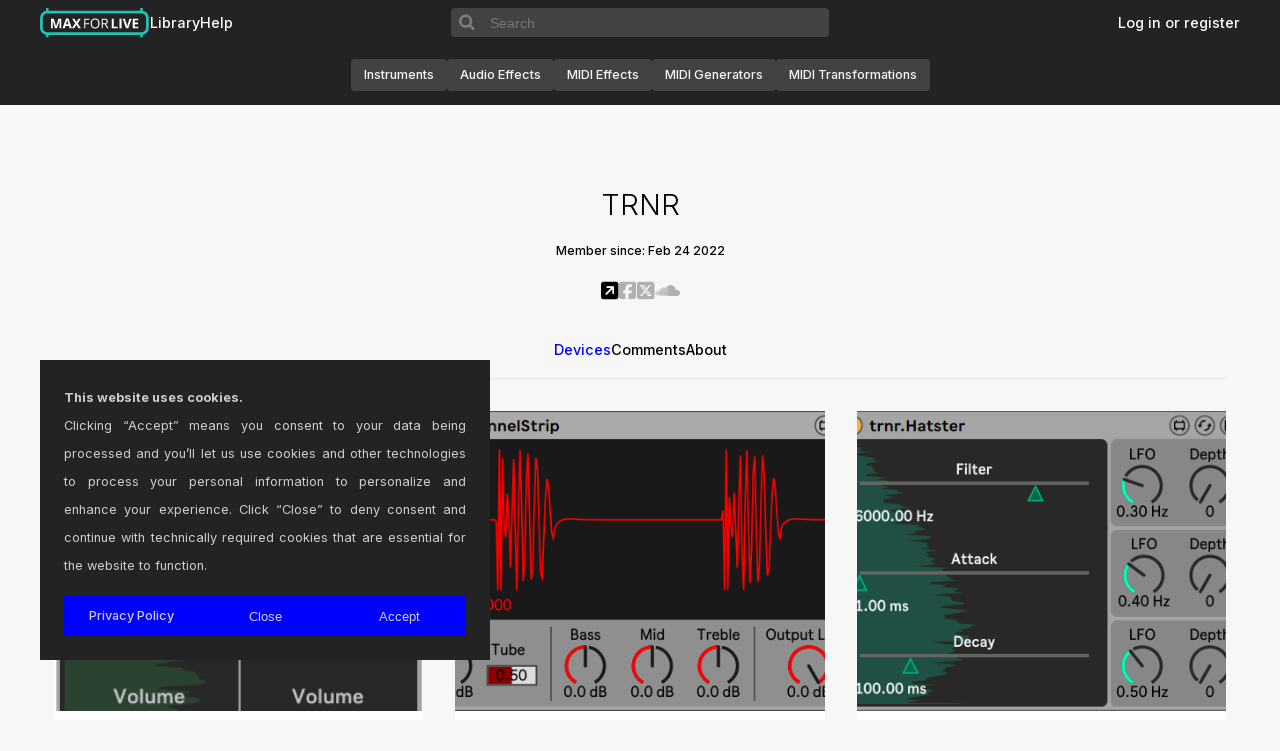

--- FILE ---
content_type: text/html; charset=UTF-8
request_url: https://maxforlive.com/profile/user/TRNR
body_size: 5958
content:

<!DOCTYPE html>

<head>
    <title>User TRNR on maxforlive.com</title>
    <meta charset="UTF-8" />
    <meta name="description" content="The Free Library of Max for Live Devices" />
    <meta name="keywords" content="Ableton, Cycling 74, Max, Max/MSP, Max for Live" />
    <meta name="viewport" content="width=device-width, initial-scale=1.0">
    <link rel="icon" type="image/png" href="/favicon.png" />
    <link rel="stylesheet" href="https://cdnjs.cloudflare.com/ajax/libs/font-awesome/6.5.2/css/all.min.css" integrity="sha512-SnH5WK+bZxgPHs44uWIX+LLJAJ9/2PkPKZ5QiAj6Ta86w+fsb2TkcmfRyVX3pBnMFcV7oQPJkl9QevSCWr3W6A==" crossorigin="anonymous" referrerpolicy="no-referrer" />
    <link rel="stylesheet" href="/css/styles.css?v=1.0.1" />
    <script type='text/javascript' src="/global.js"></script>
</head>

<body>
    <!-- HEADER -->
    <header>
    <!-- <div class="divider"></div> -->
    <div class="wide-internal-header">
        <div class="header-top">
            <nav>
                <ul class='header-navigation-start'>
                    <li><a href="/index.php" id="headertitle">Max for Live</a></li>
                    <li><a href="/library/index.php">Library</a></li>
                    <li><a href="/help.php">Help</a></li>
                                    </ul>
            </nav>

            <form class='search-form' name="form1" method="get" action="/library/index.php" enctype="multipart/form-data">
                <input type="hidden" name="by" value="any">
                <button class='search-icon-container'>
                    <svg viewbox="0 0 15 15" xmlns="http://www.w3.org/2000/svg">
                        <path fill-rule="evenodd" clip-rule="evenodd" d="M10 6.5C10 8.433 8.433 10 6.5 10C4.567 10 3 8.433 3 6.5C3 4.567 4.567 3 6.5 3C8.433 3 10 4.567 10 6.5ZM9.30884 10.0159C8.53901 10.6318 7.56251 11 6.5 11C4.01472 11 2 8.98528 2 6.5C2 4.01472 4.01472 2 6.5 2C8.98528 2 11 4.01472 11 6.5C11 7.56251 10.6318 8.53901 10.0159 9.30884L12.8536 12.1464L12.1464 12.8536L9.30884 10.0159Z" fill="black"/>
                    </svg>
                </button>
                <input type="text" placeholder="Search" name="q" size="40">	
            </form>
            
            <nav>
                <ul class='header-navigation-end'>
                                    <li><a href="/login.php" class="">Log in or register</a></li>
                                </ul>
            </nav>      
        </div>

        <nav class="category-navigation">
            <a class='device-type-pill' href="/library/index.php?type=instrument" class="thumb">Instruments</a>
            <a class='device-type-pill' href="/library/index.php?type=audio" class="thumb">Audio Effects</a>
            <a class='device-type-pill' href="/library/index.php?type=midi" class="thumb">MIDI Effects</a>
            <a class='device-type-pill' href="/library/index.php?type=midi-generators" class="thumb">MIDI Generators</a>
            <a class='device-type-pill' href="/library/index.php?type=midi-transformations" class="thumb">MIDI Transformations</a>
        </nav>
    </div>

    <div class="narrow-internal-header">
        <div class="top-row">
            <a href="/index.php" id="headertitle">Max for Live</a>
            <input type="checkbox" id='header-toggle' style="display:none">
            <label for="header-toggle" class='header-hamburger'>
                <svg class='icon icon-hamburger' width="30px" height="30px" viewBox="0 0 24 24" fill="none" xmlns="http://www.w3.org/2000/svg">
                    <path d="M4 18L20 18"  />
                    <path d="M4 12L20 12"  />
                    <path d="M4 6L20 6" />
                </svg>
                <svg class="icon icon-x" width="24px" height="24px" viewBox="0 0 24 24" fill="none" xmlns="http://www.w3.org/2000/svg">
                    <path d="M4 4L20 20"  />
                    <path d="M20 4L4 20"  />
                </svg>
            </label>
        </div>

        <form id='searchbar' class='search-form' name="form1" method="get" action="/library/index.php" enctype="multipart/form-data">
            <input type="hidden" name="by" value="any">
            <button class='search-icon-container'>
                <svg viewbox="0 0 15 15" xmlns="http://www.w3.org/2000/svg">
                    <path fill-rule="evenodd" clip-rule="evenodd" d="M10 6.5C10 8.433 8.433 10 6.5 10C4.567 10 3 8.433 3 6.5C3 4.567 4.567 3 6.5 3C8.433 3 10 4.567 10 6.5ZM9.30884 10.0159C8.53901 10.6318 7.56251 11 6.5 11C4.01472 11 2 8.98528 2 6.5C2 4.01472 4.01472 2 6.5 2C8.98528 2 11 4.01472 11 6.5C11 7.56251 10.6318 8.53901 10.0159 9.30884L12.8536 12.1464L12.1464 12.8536L9.30884 10.0159Z" fill="black"/>
                </svg>
            </button>
            <input type="text" placeholder="Search" name="q" size="40">	
        </form>

        <nav class="category-navigation">
            <div class="categories">
                <a class='device-type-pill' href="/library/index.php?type=audio" class="thumb">Audio Effects</a>
                <a class='device-type-pill' href="/library/index.php?type=instrument" class="thumb">Instruments</a>
                <a class='device-type-pill' href="/library/index.php?type=midi" class="thumb">MIDI Effects</a>
                <a class='device-type-pill' href="/library/index.php?type=midi-generators" class="thumb">MIDI Generators</a>
                <a class='device-type-pill' href="/library/index.php?type=midi-transformations" class="thumb">MIDI Transformations</a>
            </div>
        </nav>

        <div class="narrow-divider"></div>

        <nav class='user-interactions'>
            <ul>
                <li><a href="/library/index.php?tag=all">Library</a></li>
                <li><a href="/help.php">Help</a></li>

                                <li><a href="/login.php" class="">Log in or register</a></li>
                            </ul>
        </nav>  
    </div>
</header>

<script>
    const hamburger = document.querySelector('.header-hamburger');
    const narrowContainer = document.querySelector('.narrow-internal-header');
    const headerToggle = document.getElementById('header-toggle');

    const updateHeaderExpansion = () => {
        if (headerToggle.checked) {
            document.body.classList.add('no-scroll');
        } else {
            document.body.classList.remove('no-scroll');
        }
        
        const narrowInternalHeader = document.querySelector('.narrow-internal-header');
        narrowInternalHeader.style.height = headerToggle.checked ? '100vh' : 'auto';
        Array.from(narrowInternalHeader.children).forEach(child => {
            if (!Array.from(child.classList).includes('top-row')) {
                child.style.visibility = headerToggle.checked ? 'visible' : 'hidden'
                child.style.display =  headerToggle.checked ? 'flex' : 'none'
            }
        });
    }

    headerToggle.addEventListener('change', updateHeaderExpansion);

    window.addEventListener('resize', () => {
        if (window.innerWidth >= 1100) {
            headerToggle.checked = false
            document.body.classList.remove('no-scroll')
        } else {
            updateHeaderExpansion()
        }
    });


</script>

<style>
    .no-scroll {
        overflow: hidden;
        height: 100%;
    }

    .header-hamburger .icon-x {
        display: none;
    }

    #header-toggle:checked ~ .header-hamburger .icon-hamburger {
        display: none;
    }

    #header-toggle:checked ~ .header-hamburger .icon-x {
        display: block;
    }

    .header-hamburger {
        background: none;
        border: none;
        outline: none;
    }

    .header-hamburger:hover {
        cursor: pointer;
    }

    .header-hamburger svg path {
        stroke: white;
        stroke-width: 2;
        stroke-linecap: round
    }

    header {
        position: sticky;
        top: 0;
        z-index: 99;
        align-items: center;
        width: 100%;
        margin-bottom: 1em;
        background-color: #232323;
        display: flex;
        flex-direction: column;
    }

    header .wide-internal-header {
        display: flex;
        flex-direction: column;
        width: 100%;
        max-width: 100%;
        margin: 0 auto;
        padding-left: 1em;
        padding-right: 1em;
    }

    header .narrow-internal-header {
        position: relative;
        width: 100%;
        display: none;
        visibility: hidden;
        flex-direction: column;
        gap: 1em;
        padding: 1em;
    }

    header .narrow-internal-header :not(.top-row):not(.narrow-divider) {
        max-width: 386px;
    }

    .narrow-internal-header .top-row {
        display: flex;
        flex-direction: row;
        justify-content: space-between;
        align-items: center;
    }

    .narrow-internal-header .top-row svg {
        vertical-align: middle;
    }

    .narrow-internal-header .search-form {
        margin-top: 4em;
        margin-bottom: 1em;
    }

    .narrow-internal-header .user-interactions a {
        color: white;
        font-size: 0.8rem;
    }
    
    .category-navigation {
        display: flex;
        flex-wrap: wrap;
        flex-direction: row;
        justify-content: center;
        align-items: center;
        gap: 12px;
        width: 100%;
        height: 60px;
    }

    .device-type-pill {
        display: flex;
        background-color: #424242;
        border-radius: 0.25rem;
        font-size: 0.75rem;
        height: 30px;
        padding: 1rem 0.8125rem !important;
        justify-content: center;
        align-items: center;
    }

    .categories {
        display: flex;
        flex-direction: row;
        flex-wrap: wrap;
        gap: 1em;
    }

    @media screen and (max-width: 1100px) {
        header {
            position: sticky;
            z-index: 4;
        }

        header .wide-internal-header {
            display: none;
            visibility: hidden;
        }

        header .narrow-internal-header {
            display: flex;
            visibility: visible;
        }

        .category-navigation {
            flex-direction: column;
            height: auto;
            justify-content: flex-start;
            align-items: flex-start;
            padding-top: 1em;
        }
    }

    .category-navigation a{
        color: #f5f5f5 !important;
        font-size: 0.8rem !important;
    }
    .header-notice-wrapper {
        display: flex;
        background-color: #FBFFA7;
        color: #000000;
        width: 100%;
        margin: 0;
    }

    .header-notice {
        margin: 0 auto;
        max-width: 1200px;
        width: 100%;
        font-size: 0.75rem;
        font-weight: 500;
        padding: 0 1em;
        align-self: center;
        justify-self: center;
        text-align: center;
    }

    .header-notice a {
        color: #FF5F00;
    }

    .divider {
        position: absolute;
        top: 60px;
        height: 1px;
        border-bottom: 1px solid #303030;
        width: 100%;
    }

    .header-top {
        display: flex;
        flex-direction: row;
        justify-content: space-between;
        align-items: center;
        width: 100%;
        max-width: 1200px;
        margin: 0 auto;
        padding: 0;
        white-space: nowrap;
        background-color: #232323;
    }

    .header-top nav {
        flex-grow: 1;
        max-height: 60px;
        flex-basis: 0;
    }

    .header-top a, .header-top a:hover, .header-top a:visited, .header-top a:active {
        font-size: 0.9rem;
        color: #ffffff !important;
    }

    .header-top ul {
        height: 45px;
    }

    .header-navigation-start, .header-navigation-end {
        display: flex;
        list-style: none;
        gap: 1.5em;
        margin: 0;

    }

    .wide-internal-header .header-navigation-start {
        flex-direction: row;
        justify-content: flex-start;
    }

    .wide-internal-header .header-navigation-end {
        flex-direction: row;
        justify-content: flex-end;
    }

    .narrow-internal-header .header-navigation-start {
        flex-direction: column;
    }

    .narrow-internal-header .narrow-divider {
        height: 1px;
        border-bottom: 1px solid #303030;
        width: 100%;
        padding-top: 2em;
    }

    .header-navigation li {
        margin-bottom: 0em;
    }

    #headertitle {
        background-image: url(/images/m4l-web-icon.svg);
        background-size: contain;
        background-repeat: no-repeat;
        display: block;
        /* margin: 0 auto; */
        text-indent: -9999px;
        width: 110px;
        height: 30px;
    }

    .search-form {
        padding: 0;
        margin: 0;
        height: 1.8em;
        display: flex;
        flex-direction: row;
        align-items: center;
        font-size: 1rem;
    }

    .search-form input {
        height: 100%;
        width: 100%;
        border: none;
        outline: none;
        padding: 0 0.5em;
        color: #f5f5f5;
        background-color: #424242;
        border-top-right-radius: 0.25rem;
        border-bottom-right-radius: 0.25rem;
    }

    .search-form input:hover {
        color: #f5f5f5;
        background-color: #424242;
    }

    .search-icon-container {
        border-top-left-radius: 0.25rem;
        border-bottom-left-radius: 0.25rem;
        display: flex;
        align-items: center;
        justify-content: center;
        height: 100%;
        width: 34px;
        background: #424242;
        outline: none;
        border: none;
    }

    .search-icon-container svg {
        height: 100%;
        width: 100%;
        fill: none;
        stroke: #7D7D7D;
    }

    .search-icon-container:hover {
        cursor: pointer;
    }

    .narrow-internal-header > *:not(.top-row) {
        visibility: hidden;
        display: none;
    }
</style>
    <div class='central-area'>
        <!-- CONTENT -->
        <main id="page">
            
<div class="user-profile">
    <h1 id="top-pad">
        TRNR    </h1>
    <h4>
        Member since: 
        Feb 24 2022    </h4>
</div>

<div class="profile-subnav-socials">
        <nav class="socials-subnav">
            <ul class="socials-subnav-list">
                <li>
                    <a href="https://ternar.tech">
                            <i class="fa-solid fa-square-arrow-up-right socials-icon-active"></i>
                            </a>                </li>
                <li>
                    <i class="fa-brands fa-square-facebook socials-icon-inactive"></i>                </li>
                <li>
                <i class="fa-brands fa-square-x-twitter socials-icon-inactive"></i>   
                </li>
                <li>
                    <i class="fa-brands fa-soundcloud socials-icon-inactive"></i>                </li>
            </ul>
        </nav>
</div>

<div class="profile-subnav">
    <div class="profile-subnav-menu">
        <nav class="scrolling-subnav">
            <ul class="scrolling-subnav-list">
                <li><a href="?tab=devices" id="devices-tab">Devices</a></li>
                <li><a href="?tab=comments" id="comments-tab">Comments</a></li>
                <li><a href="?tab=about" id="about-tab">About</a></li>
                                            </ul>
        </nav>
    </div>
</div>

<script>
    // Get the current active tab from the URL
    const activeTab = "devices";

    // Set the text color of the active tab
    const setActiveTabColor = () => {
        const tabs = document.querySelectorAll('.scrolling-subnav-list li a');
        tabs.forEach(tab => {
            if (tab.getAttribute('href') === `?tab=${activeTab}`) {
                tab.style.color = '#0000FF';
            } else {
                tab.style.color = '';
            }
        });
    };

    // Call the function to set the initial active tab color
    setActiveTabColor();

    // Add event listeners to update the active tab color when a tab is clicked
    const tabLinks = document.querySelectorAll('.scrolling-subnav-list li a');
    tabLinks.forEach(tabLink => {
        tabLink.addEventListener('click', () => {
            setActiveTabColor();
        });
    });
</script>

<div class="page-content">
    <div class="device-grid">                <div class="device-item">
                    <div class="device-image">
                        <a href="/library/device/8456/kickster">
                            <img src="/images/screenshots/?ss=kickster.png&id=8456" 
                                 onerror="this.onerror=null; this.src='/images/noDeviceScreenshot.png';">
                        </a>
                    </div>
                    <div class="device-info">
                        <a href="/library/device/8456/kickster">
                            Kickster Version 1.0                        </a>
                        <div class='library-device-description'>
                            Thumping techno kicks at your fingertips! Kickster is a 4 op...                        </div>
                    </div>
                    <div class="library-device-bottom-area">
                        <div class="library-device-download-area">
                                                            <form name="login" method="post" action="/library/device/8456/kickster">
                                    <input class="button" type="submit" name="submit" value="Device Details" />
                                </form>
                                                    </div>
                    </div>
                                    </div>
                                <div class="device-item">
                    <div class="device-image">
                        <a href="/library/device/8688/channelstrip">
                            <img src="/images/screenshots/?ss=channelstrip.png&id=8688" 
                                 onerror="this.onerror=null; this.src='/images/noDeviceScreenshot.png';">
                        </a>
                    </div>
                    <div class="device-info">
                        <a href="/library/device/8688/channelstrip">
                            ChannelStrip Version 1.2                        </a>
                        <div class='library-device-description'>
                            ChannnelStrip is a modeled tube preamp with 3 band EQ and os...                        </div>
                    </div>
                    <div class="library-device-bottom-area">
                        <div class="library-device-download-area">
                                                            <form name="login" method="post" action="/library/device/8688/channelstrip">
                                    <input class="button" type="submit" name="submit" value="Device Details" />
                                </form>
                                                    </div>
                    </div>
                                    </div>
                                <div class="device-item">
                    <div class="device-image">
                        <a href="/library/device/8347/hatster">
                            <img src="/images/screenshots/?ss=hatster.png&id=8347" 
                                 onerror="this.onerror=null; this.src='/images/noDeviceScreenshot.png';">
                        </a>
                    </div>
                    <div class="device-info">
                        <a href="/library/device/8347/hatster">
                            Hatster Version 1.1                        </a>
                        <div class='library-device-description'>
                            Hatster is a unique Hihat synthesizer for M4L with modeled L...                        </div>
                    </div>
                    <div class="library-device-bottom-area">
                        <div class="library-device-download-area">
                                                            <form name="login" method="post" action="/library/device/8347/hatster">
                                    <input class="button" type="submit" name="submit" value="Device Details" />
                                </form>
                                                    </div>
                    </div>
                                    </div>
                                <div class="device-item">
                    <div class="device-image">
                        <a href="/library/device/8348/hatster-pro">
                            <img src="/images/screenshots/?ss=hatster-pro.png&id=8348" 
                                 onerror="this.onerror=null; this.src='/images/noDeviceScreenshot.png';">
                        </a>
                    </div>
                    <div class="device-info">
                        <a href="/library/device/8348/hatster-pro">
                            Hatster Pro Version 1.1                        </a>
                        <div class='library-device-description'>
                            Hatster is a unique Hihat synthesizer for M4L with modeled L...                        </div>
                    </div>
                    <div class="library-device-bottom-area">
                        <div class="library-device-download-area">
                                                            <form name="login" method="post" action="/library/device/8348/hatster-pro">
                                    <input class="button" type="submit" name="submit" value="Device Details" />
                                </form>
                                                    </div>
                    </div>
                                    </div>
                                <div class="device-item">
                    <div class="device-image">
                        <a href="/library/device/8352/bitecho">
                            <img src="/images/screenshots/?ss=bitecho.png&id=8352" 
                                 onerror="this.onerror=null; this.src='/images/noDeviceScreenshot.png';">
                        </a>
                    </div>
                    <div class="device-info">
                        <a href="/library/device/8352/bitecho">
                            BitEcho Version 1.02                        </a>
                        <div class='library-device-description'>
                            BitEcho is an 80s inspired, modeled digital hardware delay w...                        </div>
                    </div>
                    <div class="library-device-bottom-area">
                        <div class="library-device-download-area">
                                                            <form name="login" method="post" action="/library/device/8352/bitecho">
                                    <input class="button" type="submit" name="submit" value="Device Details" />
                                </form>
                                                    </div>
                    </div>
                                    </div>
                                <div class="device-item">
                    <div class="device-image">
                        <a href="/library/device/8353/bitecho-pro">
                            <img src="/images/screenshots/?ss=bitecho-pro.png&id=8353" 
                                 onerror="this.onerror=null; this.src='/images/noDeviceScreenshot.png';">
                        </a>
                    </div>
                    <div class="device-info">
                        <a href="/library/device/8353/bitecho-pro">
                            BitEcho Pro Version 1.02                        </a>
                        <div class='library-device-description'>
                            BitEcho is an 80s inspired, modeled digital hardware delay w...                        </div>
                    </div>
                    <div class="library-device-bottom-area">
                        <div class="library-device-download-area">
                                                            <form name="login" method="post" action="/library/device/8353/bitecho-pro">
                                    <input class="button" type="submit" name="submit" value="Device Details" />
                                </form>
                                                    </div>
                    </div>
                                    </div>
                                <div class="device-item">
                    <div class="device-image">
                        <a href="/library/device/8386/retrosampler">
                            <img src="/images/screenshots/?ss=retrosampler.png&id=8386" 
                                 onerror="this.onerror=null; this.src='/images/noDeviceScreenshot.png';">
                        </a>
                    </div>
                    <div class="device-info">
                        <a href="/library/device/8386/retrosampler">
                            RetroSampler Version 2.2                        </a>
                        <div class='library-device-description'>
                            RetroSampler is a lo-fi sample player inspired by hardware s...                        </div>
                    </div>
                    <div class="library-device-bottom-area">
                        <div class="library-device-download-area">
                                                            <form name="login" method="post" action="/library/device/8386/retrosampler">
                                    <input class="button" type="submit" name="submit" value="Device Details" />
                                </form>
                                                    </div>
                    </div>
                                    </div>
                                <div class="device-item">
                    <div class="device-image">
                        <a href="/library/device/8601/combine-sequencer">
                            <img src="/images/screenshots/?ss=combine.png&id=8601" 
                                 onerror="this.onerror=null; this.src='/images/noDeviceScreenshot.png';">
                        </a>
                    </div>
                    <div class="device-info">
                        <a href="/library/device/8601/combine-sequencer">
                            Combine Sequencer Version 1.0                        </a>
                        <div class='library-device-description'>
                            Combine is an esoteric sequencer implementing techniques com...                        </div>
                    </div>
                    <div class="library-device-bottom-area">
                        <div class="library-device-download-area">
                                                            <form name="login" method="post" action="/library/device/8601/combine-sequencer">
                                    <input class="button" type="submit" name="submit" value="Device Details" />
                                </form>
                                                    </div>
                    </div>
                                    </div>
                                <div class="device-item">
                    <div class="device-image">
                        <a href="/library/device/8689/channelstrip-pro">
                            <img src="/images/screenshots/?ss=channelstrip-pro.png&id=8689" 
                                 onerror="this.onerror=null; this.src='/images/noDeviceScreenshot.png';">
                        </a>
                    </div>
                    <div class="device-info">
                        <a href="/library/device/8689/channelstrip-pro">
                            ChannelStrip Pro Version 1.2                        </a>
                        <div class='library-device-description'>
                            ChannnelStrip Pro is a modeled tube preamp with high-/lowpas...                        </div>
                    </div>
                    <div class="library-device-bottom-area">
                        <div class="library-device-download-area">
                                                            <form name="login" method="post" action="/library/device/8689/channelstrip-pro">
                                    <input class="button" type="submit" name="submit" value="Device Details" />
                                </form>
                                                    </div>
                    </div>
                                    </div>
                                <div class="device-item">
                    <div class="device-image">
                        <a href="/library/device/8713/retrosampler-pro">
                            <img src="/images/screenshots/?ss=retrosampler-pro.png&id=8713" 
                                 onerror="this.onerror=null; this.src='/images/noDeviceScreenshot.png';">
                        </a>
                    </div>
                    <div class="device-info">
                        <a href="/library/device/8713/retrosampler-pro">
                            RetroSampler Pro Version 2.2                        </a>
                        <div class='library-device-description'>
                            RetroSampler Pro is a lo-fi sample player inspired by hardwa...                        </div>
                    </div>
                    <div class="library-device-bottom-area">
                        <div class="library-device-download-area">
                                                            <form name="login" method="post" action="/library/device/8713/retrosampler-pro">
                                    <input class="button" type="submit" name="submit" value="Device Details" />
                                </form>
                                                    </div>
                    </div>
                                    </div>
                                <div class="device-item">
                    <div class="device-image">
                        <a href="/library/device/8781/mecki">
                            <img src="/images/screenshots/?ss=mecki.png&id=8781" 
                                 onerror="this.onerror=null; this.src='/images/noDeviceScreenshot.png';">
                        </a>
                    </div>
                    <div class="device-info">
                        <a href="/library/device/8781/mecki">
                            Mecki Version 1.0                        </a>
                        <div class='library-device-description'>
                            Mecki is a virtual analog preamp modeled after famous cheap ...                        </div>
                    </div>
                    <div class="library-device-bottom-area">
                        <div class="library-device-download-area">
                                                            <form name="login" method="post" action="/library/device/8781/mecki">
                                    <input class="button" type="submit" name="submit" value="Device Details" />
                                </form>
                                                    </div>
                    </div>
                                    </div>
                                <div class="device-item">
                    <div class="device-image">
                        <a href="/library/device/8824/dmmg">
                            <img src="/images/screenshots/?ss=dmmg.png&id=8824" 
                                 onerror="this.onerror=null; this.src='/images/noDeviceScreenshot.png';">
                        </a>
                    </div>
                    <div class="device-info">
                        <a href="/library/device/8824/dmmg">
                            DmmG Version 1.0                        </a>
                        <div class='library-device-description'>
                            DmmG is a digital multi-mode gate audio effect for Ableton L...                        </div>
                    </div>
                    <div class="library-device-bottom-area">
                        <div class="library-device-download-area">
                                                            <form name="login" method="post" action="/library/device/8824/dmmg">
                                    <input class="button" type="submit" name="submit" value="Device Details" />
                                </form>
                                                    </div>
                    </div>
                                    </div>
                                <div class="device-item">
                    <div class="device-image">
                        <a href="/library/device/8825/dmmg-pro">
                            <img src="/images/screenshots/?ss=dmmg-pro.png&id=8825" 
                                 onerror="this.onerror=null; this.src='/images/noDeviceScreenshot.png';">
                        </a>
                    </div>
                    <div class="device-info">
                        <a href="/library/device/8825/dmmg-pro">
                            DmmG Pro Version 1.0                        </a>
                        <div class='library-device-description'>
                            DmmG Pro is an advanced digital multi-mode gate audio effect...                        </div>
                    </div>
                    <div class="library-device-bottom-area">
                        <div class="library-device-download-area">
                                                            <form name="login" method="post" action="/library/device/8825/dmmg-pro">
                                    <input class="button" type="submit" name="submit" value="Device Details" />
                                </form>
                                                    </div>
                    </div>
                                    </div>
                                <div class="device-item">
                    <div class="device-image">
                        <a href="/library/device/8992/atomizer">
                            <img src="/images/screenshots/?ss=atomizer.png&id=8992" 
                                 onerror="this.onerror=null; this.src='/images/noDeviceScreenshot.png';">
                        </a>
                    </div>
                    <div class="device-info">
                        <a href="/library/device/8992/atomizer">
                            Atomizer Version 1.0                        </a>
                        <div class='library-device-description'>
                            Inspired by a famous 8-Bit distortion guitar pedal, Atomizer...                        </div>
                    </div>
                    <div class="library-device-bottom-area">
                        <div class="library-device-download-area">
                                                            <form name="login" method="post" action="/library/device/8992/atomizer">
                                    <input class="button" type="submit" name="submit" value="Device Details" />
                                </form>
                                                    </div>
                    </div>
                                    </div>
                                <div class="device-item">
                    <div class="device-image">
                        <a href="/library/device/9097/frenchpump">
                            <img src="/images/screenshots/?ss=frenchpump.png&id=9097" 
                                 onerror="this.onerror=null; this.src='/images/noDeviceScreenshot.png';">
                        </a>
                    </div>
                    <div class="device-info">
                        <a href="/library/device/9097/frenchpump">
                            FrenchPump Version 1.1                        </a>
                        <div class='library-device-description'>
                            Inspired by an infamous hardware compressor used by French h...                        </div>
                    </div>
                    <div class="library-device-bottom-area">
                        <div class="library-device-download-area">
                                                            <form name="login" method="post" action="/library/device/9097/frenchpump">
                                    <input class="button" type="submit" name="submit" value="Device Details" />
                                </form>
                                                    </div>
                    </div>
                                    </div>
                                <div class="device-item">
                    <div class="device-image">
                        <a href="/library/device/9202/duckling">
                            <img src="/images/screenshots/?ss=duckling.png&id=9202" 
                                 onerror="this.onerror=null; this.src='/images/noDeviceScreenshot.png';">
                        </a>
                    </div>
                    <div class="device-info">
                        <a href="/library/device/9202/duckling">
                            Duckling Version 1.0                        </a>
                        <div class='library-device-description'>
                            A free simple ducker device that can be triggered via MIDI. ...                        </div>
                    </div>
                    <div class="library-device-bottom-area">
                        <div class="library-device-download-area">
                                                            <form name="login" method="post" action="/library/device/9202/duckling">
                                    <input class="button" type="submit" name="submit" value="Device Details" />
                                </form>
                                                    </div>
                    </div>
                                    </div>
                                <div class="device-item">
                    <div class="device-image">
                        <a href="/library/device/9320/triplex-machines">
                            <img src="/images/screenshots/?ss=triplex-machines_banner.png&id=9320" 
                                 onerror="this.onerror=null; this.src='/images/noDeviceScreenshot.png';">
                        </a>
                    </div>
                    <div class="device-info">
                        <a href="/library/device/9320/triplex-machines">
                            Triplex Machines Version 1.0                        </a>
                        <div class='library-device-description'>
                            Triplex is a retro FM synthesizer with highly specialized ma...                        </div>
                    </div>
                    <div class="library-device-bottom-area">
                        <div class="library-device-download-area">
                                                            <form name="login" method="post" action="/library/device/9320/triplex-machines">
                                    <input class="button" type="submit" name="submit" value="Device Details" />
                                </form>
                                                    </div>
                    </div>
                                    </div>
                </div></div>
        </main>
    </div>

    <!-- FOOTER -->
    <footer>
  <nav>
    <ul class="footer-navigation">
      <li><a href="https://cycling74.com">&copy; 2026 Cycling '74</a></li>
      <li><a href="/terms.php">Terms and Conditions</a></li>
      <li><a href="/privacy-policy.php">Privacy Policy</a></li>
      <li><a href="https://ableton.com">Go to Ableton.com</a></li>
    </ul>
  </nav>
</footer>

<style>

:root {
  --footer-height: 45px;
}

footer {
  width: 100%;
  padding: 0;
  height: var(--footer-height);
}

footer nav {
  max-width: 1200px;
  padding: 0;
  margin: 0 auto;
  height: var(--footer-height);
  display: grid;
  place-content: center;
}

footer, footer nav {
  background-color: #232323;
}

.footer-navigation {
  display: flex;
  flex-direction: row;
  justify-content: center;
  gap: 2em;
  margin: 0;
  padding: 0;
}

.footer-navigation a {
  font-size: 0.8rem;
  color: #ffffff !important;
}

.footer-navigation li {
  margin-bottom: 0em;
}

@media screen and (max-width: 768px) {
  footer nav {
    height: auto;
  }
  .footer-navigation {
    flex-direction: column;
    gap: 1em;
  }
}

</style></body>

<div id="cookie-consent">
    <div class="cookie-consent-desc">
        <strong>This website uses cookies.</strong>
        <br />
        Clicking “Accept” means you consent to your data being processed and you’ll let us use cookies and other technologies to process your personal information to personalize and enhance your experience.
        Click “Close” to deny consent and continue with technically required cookies that are essential for the website to function.
    </div>
    <div class="cookie-consent-actions">
        <a href="/privacy-policy.php">Privacy Policy</a>
        <button id='cookie-consent-close'>Close</button>
        <button id='cookie-consent-accept'>Accept</button>
    </div>
</div>
</html>

 


--- FILE ---
content_type: text/css
request_url: https://maxforlive.com/css/cookie-consent.css
body_size: 501
content:
#cookie-consent {
    background-color: #232323;
    bottom: 0;
    box-sizing: border-box;
    color: #cccccc;
    display: none;
    font-size: 0.8rem;
    left: 0;
    padding: 1.5rem;
    position: fixed;
    text-align: left;
    width: 100vw;
    z-index: 5;
}

.cookie-consent-desc {
    margin-bottom: 1rem;
    text-align: justify;
}

.cookie-consent-actions {
    display: flex;
    flex-direction: row;
    justify-content: space-between;
    gap: 1em;
}

@media only screen and (min-width: 1200px) {
    #cookie-consent {
        bottom: 60px;
        left: calc((100vw - 1200px) / 2);
        width: 450px;
    }
}

.cookie-consent-actions button,
.cookie-consent-actions a {
    box-sizing: border-box;
    border: 1px solid #0000FF;
    background-color: #0000FF !important;
    color: #cccccc;
    cursor: pointer;
    display: block;
    font-weight: 400;
    font-size: 1em;
    padding: 5px 10px;
    text-align: center;
    text-decoration: none;
    width: 100%;
    font-weight: 500;
}

.cookie-consent-actions .cookie-consent-accept {
    -ms-grid-column: 1;
    -ms-grid-column-span: 2;
    grid-column: 1 / span 2;
}

.cookie-consent-actions .cookie-consent-accept button {
    color: #ffffff;
    background: #0000FF;
    border-color: #0000FF;
}

--- FILE ---
content_type: text/css
request_url: https://maxforlive.com/css/logos.css
body_size: 276
content:
.socials {
    display: grid;
    width: 100%;
    grid: 1fr / repeat(3, 3fr);
    gap: 1rem;
}

.socials-contain {
    /* background-color: #e6e6e6; */
    padding: 1rem;
    border-left: #e6e6e6 1px solid;
}

.ablogo {
    width: 2rem;
    height: 2rem;
    align-self: center;
}

.c74logo {
    width: 2rem;
    height: 2rem;
    align-self: center;
}

.fblogo {
    width: 1.2rem;
    height: 1.2rem;
    align-self: center;
}

.twlogo {
    width: 1rem;
    height: 1rem;
    align-self: center;
}

.emaillogo {
    width: 1.3rem;
    height: 1.3rem;
    align-self: center;
}

.logo-container {
    display: inline-flex;
    align-content: center;
    color:#000000 !important;
}